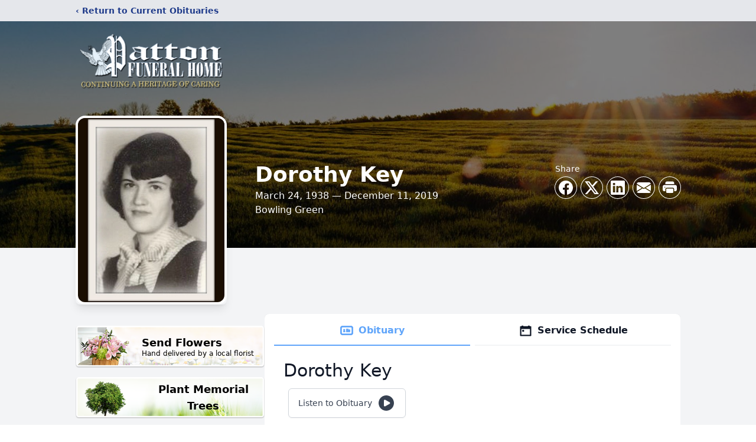

--- FILE ---
content_type: text/html; charset=utf-8
request_url: https://www.google.com/recaptcha/enterprise/anchor?ar=1&k=6LdjdTYnAAAAAAhDYTgIXn0BDGgKlV1jcvae_bg9&co=aHR0cHM6Ly93d3cucGF0dG9uZnVuZXJhbGhvbWUuY29tOjQ0Mw..&hl=en&type=image&v=PoyoqOPhxBO7pBk68S4YbpHZ&theme=light&size=invisible&badge=bottomright&anchor-ms=20000&execute-ms=30000&cb=dcupjptlesk5
body_size: 48961
content:
<!DOCTYPE HTML><html dir="ltr" lang="en"><head><meta http-equiv="Content-Type" content="text/html; charset=UTF-8">
<meta http-equiv="X-UA-Compatible" content="IE=edge">
<title>reCAPTCHA</title>
<style type="text/css">
/* cyrillic-ext */
@font-face {
  font-family: 'Roboto';
  font-style: normal;
  font-weight: 400;
  font-stretch: 100%;
  src: url(//fonts.gstatic.com/s/roboto/v48/KFO7CnqEu92Fr1ME7kSn66aGLdTylUAMa3GUBHMdazTgWw.woff2) format('woff2');
  unicode-range: U+0460-052F, U+1C80-1C8A, U+20B4, U+2DE0-2DFF, U+A640-A69F, U+FE2E-FE2F;
}
/* cyrillic */
@font-face {
  font-family: 'Roboto';
  font-style: normal;
  font-weight: 400;
  font-stretch: 100%;
  src: url(//fonts.gstatic.com/s/roboto/v48/KFO7CnqEu92Fr1ME7kSn66aGLdTylUAMa3iUBHMdazTgWw.woff2) format('woff2');
  unicode-range: U+0301, U+0400-045F, U+0490-0491, U+04B0-04B1, U+2116;
}
/* greek-ext */
@font-face {
  font-family: 'Roboto';
  font-style: normal;
  font-weight: 400;
  font-stretch: 100%;
  src: url(//fonts.gstatic.com/s/roboto/v48/KFO7CnqEu92Fr1ME7kSn66aGLdTylUAMa3CUBHMdazTgWw.woff2) format('woff2');
  unicode-range: U+1F00-1FFF;
}
/* greek */
@font-face {
  font-family: 'Roboto';
  font-style: normal;
  font-weight: 400;
  font-stretch: 100%;
  src: url(//fonts.gstatic.com/s/roboto/v48/KFO7CnqEu92Fr1ME7kSn66aGLdTylUAMa3-UBHMdazTgWw.woff2) format('woff2');
  unicode-range: U+0370-0377, U+037A-037F, U+0384-038A, U+038C, U+038E-03A1, U+03A3-03FF;
}
/* math */
@font-face {
  font-family: 'Roboto';
  font-style: normal;
  font-weight: 400;
  font-stretch: 100%;
  src: url(//fonts.gstatic.com/s/roboto/v48/KFO7CnqEu92Fr1ME7kSn66aGLdTylUAMawCUBHMdazTgWw.woff2) format('woff2');
  unicode-range: U+0302-0303, U+0305, U+0307-0308, U+0310, U+0312, U+0315, U+031A, U+0326-0327, U+032C, U+032F-0330, U+0332-0333, U+0338, U+033A, U+0346, U+034D, U+0391-03A1, U+03A3-03A9, U+03B1-03C9, U+03D1, U+03D5-03D6, U+03F0-03F1, U+03F4-03F5, U+2016-2017, U+2034-2038, U+203C, U+2040, U+2043, U+2047, U+2050, U+2057, U+205F, U+2070-2071, U+2074-208E, U+2090-209C, U+20D0-20DC, U+20E1, U+20E5-20EF, U+2100-2112, U+2114-2115, U+2117-2121, U+2123-214F, U+2190, U+2192, U+2194-21AE, U+21B0-21E5, U+21F1-21F2, U+21F4-2211, U+2213-2214, U+2216-22FF, U+2308-230B, U+2310, U+2319, U+231C-2321, U+2336-237A, U+237C, U+2395, U+239B-23B7, U+23D0, U+23DC-23E1, U+2474-2475, U+25AF, U+25B3, U+25B7, U+25BD, U+25C1, U+25CA, U+25CC, U+25FB, U+266D-266F, U+27C0-27FF, U+2900-2AFF, U+2B0E-2B11, U+2B30-2B4C, U+2BFE, U+3030, U+FF5B, U+FF5D, U+1D400-1D7FF, U+1EE00-1EEFF;
}
/* symbols */
@font-face {
  font-family: 'Roboto';
  font-style: normal;
  font-weight: 400;
  font-stretch: 100%;
  src: url(//fonts.gstatic.com/s/roboto/v48/KFO7CnqEu92Fr1ME7kSn66aGLdTylUAMaxKUBHMdazTgWw.woff2) format('woff2');
  unicode-range: U+0001-000C, U+000E-001F, U+007F-009F, U+20DD-20E0, U+20E2-20E4, U+2150-218F, U+2190, U+2192, U+2194-2199, U+21AF, U+21E6-21F0, U+21F3, U+2218-2219, U+2299, U+22C4-22C6, U+2300-243F, U+2440-244A, U+2460-24FF, U+25A0-27BF, U+2800-28FF, U+2921-2922, U+2981, U+29BF, U+29EB, U+2B00-2BFF, U+4DC0-4DFF, U+FFF9-FFFB, U+10140-1018E, U+10190-1019C, U+101A0, U+101D0-101FD, U+102E0-102FB, U+10E60-10E7E, U+1D2C0-1D2D3, U+1D2E0-1D37F, U+1F000-1F0FF, U+1F100-1F1AD, U+1F1E6-1F1FF, U+1F30D-1F30F, U+1F315, U+1F31C, U+1F31E, U+1F320-1F32C, U+1F336, U+1F378, U+1F37D, U+1F382, U+1F393-1F39F, U+1F3A7-1F3A8, U+1F3AC-1F3AF, U+1F3C2, U+1F3C4-1F3C6, U+1F3CA-1F3CE, U+1F3D4-1F3E0, U+1F3ED, U+1F3F1-1F3F3, U+1F3F5-1F3F7, U+1F408, U+1F415, U+1F41F, U+1F426, U+1F43F, U+1F441-1F442, U+1F444, U+1F446-1F449, U+1F44C-1F44E, U+1F453, U+1F46A, U+1F47D, U+1F4A3, U+1F4B0, U+1F4B3, U+1F4B9, U+1F4BB, U+1F4BF, U+1F4C8-1F4CB, U+1F4D6, U+1F4DA, U+1F4DF, U+1F4E3-1F4E6, U+1F4EA-1F4ED, U+1F4F7, U+1F4F9-1F4FB, U+1F4FD-1F4FE, U+1F503, U+1F507-1F50B, U+1F50D, U+1F512-1F513, U+1F53E-1F54A, U+1F54F-1F5FA, U+1F610, U+1F650-1F67F, U+1F687, U+1F68D, U+1F691, U+1F694, U+1F698, U+1F6AD, U+1F6B2, U+1F6B9-1F6BA, U+1F6BC, U+1F6C6-1F6CF, U+1F6D3-1F6D7, U+1F6E0-1F6EA, U+1F6F0-1F6F3, U+1F6F7-1F6FC, U+1F700-1F7FF, U+1F800-1F80B, U+1F810-1F847, U+1F850-1F859, U+1F860-1F887, U+1F890-1F8AD, U+1F8B0-1F8BB, U+1F8C0-1F8C1, U+1F900-1F90B, U+1F93B, U+1F946, U+1F984, U+1F996, U+1F9E9, U+1FA00-1FA6F, U+1FA70-1FA7C, U+1FA80-1FA89, U+1FA8F-1FAC6, U+1FACE-1FADC, U+1FADF-1FAE9, U+1FAF0-1FAF8, U+1FB00-1FBFF;
}
/* vietnamese */
@font-face {
  font-family: 'Roboto';
  font-style: normal;
  font-weight: 400;
  font-stretch: 100%;
  src: url(//fonts.gstatic.com/s/roboto/v48/KFO7CnqEu92Fr1ME7kSn66aGLdTylUAMa3OUBHMdazTgWw.woff2) format('woff2');
  unicode-range: U+0102-0103, U+0110-0111, U+0128-0129, U+0168-0169, U+01A0-01A1, U+01AF-01B0, U+0300-0301, U+0303-0304, U+0308-0309, U+0323, U+0329, U+1EA0-1EF9, U+20AB;
}
/* latin-ext */
@font-face {
  font-family: 'Roboto';
  font-style: normal;
  font-weight: 400;
  font-stretch: 100%;
  src: url(//fonts.gstatic.com/s/roboto/v48/KFO7CnqEu92Fr1ME7kSn66aGLdTylUAMa3KUBHMdazTgWw.woff2) format('woff2');
  unicode-range: U+0100-02BA, U+02BD-02C5, U+02C7-02CC, U+02CE-02D7, U+02DD-02FF, U+0304, U+0308, U+0329, U+1D00-1DBF, U+1E00-1E9F, U+1EF2-1EFF, U+2020, U+20A0-20AB, U+20AD-20C0, U+2113, U+2C60-2C7F, U+A720-A7FF;
}
/* latin */
@font-face {
  font-family: 'Roboto';
  font-style: normal;
  font-weight: 400;
  font-stretch: 100%;
  src: url(//fonts.gstatic.com/s/roboto/v48/KFO7CnqEu92Fr1ME7kSn66aGLdTylUAMa3yUBHMdazQ.woff2) format('woff2');
  unicode-range: U+0000-00FF, U+0131, U+0152-0153, U+02BB-02BC, U+02C6, U+02DA, U+02DC, U+0304, U+0308, U+0329, U+2000-206F, U+20AC, U+2122, U+2191, U+2193, U+2212, U+2215, U+FEFF, U+FFFD;
}
/* cyrillic-ext */
@font-face {
  font-family: 'Roboto';
  font-style: normal;
  font-weight: 500;
  font-stretch: 100%;
  src: url(//fonts.gstatic.com/s/roboto/v48/KFO7CnqEu92Fr1ME7kSn66aGLdTylUAMa3GUBHMdazTgWw.woff2) format('woff2');
  unicode-range: U+0460-052F, U+1C80-1C8A, U+20B4, U+2DE0-2DFF, U+A640-A69F, U+FE2E-FE2F;
}
/* cyrillic */
@font-face {
  font-family: 'Roboto';
  font-style: normal;
  font-weight: 500;
  font-stretch: 100%;
  src: url(//fonts.gstatic.com/s/roboto/v48/KFO7CnqEu92Fr1ME7kSn66aGLdTylUAMa3iUBHMdazTgWw.woff2) format('woff2');
  unicode-range: U+0301, U+0400-045F, U+0490-0491, U+04B0-04B1, U+2116;
}
/* greek-ext */
@font-face {
  font-family: 'Roboto';
  font-style: normal;
  font-weight: 500;
  font-stretch: 100%;
  src: url(//fonts.gstatic.com/s/roboto/v48/KFO7CnqEu92Fr1ME7kSn66aGLdTylUAMa3CUBHMdazTgWw.woff2) format('woff2');
  unicode-range: U+1F00-1FFF;
}
/* greek */
@font-face {
  font-family: 'Roboto';
  font-style: normal;
  font-weight: 500;
  font-stretch: 100%;
  src: url(//fonts.gstatic.com/s/roboto/v48/KFO7CnqEu92Fr1ME7kSn66aGLdTylUAMa3-UBHMdazTgWw.woff2) format('woff2');
  unicode-range: U+0370-0377, U+037A-037F, U+0384-038A, U+038C, U+038E-03A1, U+03A3-03FF;
}
/* math */
@font-face {
  font-family: 'Roboto';
  font-style: normal;
  font-weight: 500;
  font-stretch: 100%;
  src: url(//fonts.gstatic.com/s/roboto/v48/KFO7CnqEu92Fr1ME7kSn66aGLdTylUAMawCUBHMdazTgWw.woff2) format('woff2');
  unicode-range: U+0302-0303, U+0305, U+0307-0308, U+0310, U+0312, U+0315, U+031A, U+0326-0327, U+032C, U+032F-0330, U+0332-0333, U+0338, U+033A, U+0346, U+034D, U+0391-03A1, U+03A3-03A9, U+03B1-03C9, U+03D1, U+03D5-03D6, U+03F0-03F1, U+03F4-03F5, U+2016-2017, U+2034-2038, U+203C, U+2040, U+2043, U+2047, U+2050, U+2057, U+205F, U+2070-2071, U+2074-208E, U+2090-209C, U+20D0-20DC, U+20E1, U+20E5-20EF, U+2100-2112, U+2114-2115, U+2117-2121, U+2123-214F, U+2190, U+2192, U+2194-21AE, U+21B0-21E5, U+21F1-21F2, U+21F4-2211, U+2213-2214, U+2216-22FF, U+2308-230B, U+2310, U+2319, U+231C-2321, U+2336-237A, U+237C, U+2395, U+239B-23B7, U+23D0, U+23DC-23E1, U+2474-2475, U+25AF, U+25B3, U+25B7, U+25BD, U+25C1, U+25CA, U+25CC, U+25FB, U+266D-266F, U+27C0-27FF, U+2900-2AFF, U+2B0E-2B11, U+2B30-2B4C, U+2BFE, U+3030, U+FF5B, U+FF5D, U+1D400-1D7FF, U+1EE00-1EEFF;
}
/* symbols */
@font-face {
  font-family: 'Roboto';
  font-style: normal;
  font-weight: 500;
  font-stretch: 100%;
  src: url(//fonts.gstatic.com/s/roboto/v48/KFO7CnqEu92Fr1ME7kSn66aGLdTylUAMaxKUBHMdazTgWw.woff2) format('woff2');
  unicode-range: U+0001-000C, U+000E-001F, U+007F-009F, U+20DD-20E0, U+20E2-20E4, U+2150-218F, U+2190, U+2192, U+2194-2199, U+21AF, U+21E6-21F0, U+21F3, U+2218-2219, U+2299, U+22C4-22C6, U+2300-243F, U+2440-244A, U+2460-24FF, U+25A0-27BF, U+2800-28FF, U+2921-2922, U+2981, U+29BF, U+29EB, U+2B00-2BFF, U+4DC0-4DFF, U+FFF9-FFFB, U+10140-1018E, U+10190-1019C, U+101A0, U+101D0-101FD, U+102E0-102FB, U+10E60-10E7E, U+1D2C0-1D2D3, U+1D2E0-1D37F, U+1F000-1F0FF, U+1F100-1F1AD, U+1F1E6-1F1FF, U+1F30D-1F30F, U+1F315, U+1F31C, U+1F31E, U+1F320-1F32C, U+1F336, U+1F378, U+1F37D, U+1F382, U+1F393-1F39F, U+1F3A7-1F3A8, U+1F3AC-1F3AF, U+1F3C2, U+1F3C4-1F3C6, U+1F3CA-1F3CE, U+1F3D4-1F3E0, U+1F3ED, U+1F3F1-1F3F3, U+1F3F5-1F3F7, U+1F408, U+1F415, U+1F41F, U+1F426, U+1F43F, U+1F441-1F442, U+1F444, U+1F446-1F449, U+1F44C-1F44E, U+1F453, U+1F46A, U+1F47D, U+1F4A3, U+1F4B0, U+1F4B3, U+1F4B9, U+1F4BB, U+1F4BF, U+1F4C8-1F4CB, U+1F4D6, U+1F4DA, U+1F4DF, U+1F4E3-1F4E6, U+1F4EA-1F4ED, U+1F4F7, U+1F4F9-1F4FB, U+1F4FD-1F4FE, U+1F503, U+1F507-1F50B, U+1F50D, U+1F512-1F513, U+1F53E-1F54A, U+1F54F-1F5FA, U+1F610, U+1F650-1F67F, U+1F687, U+1F68D, U+1F691, U+1F694, U+1F698, U+1F6AD, U+1F6B2, U+1F6B9-1F6BA, U+1F6BC, U+1F6C6-1F6CF, U+1F6D3-1F6D7, U+1F6E0-1F6EA, U+1F6F0-1F6F3, U+1F6F7-1F6FC, U+1F700-1F7FF, U+1F800-1F80B, U+1F810-1F847, U+1F850-1F859, U+1F860-1F887, U+1F890-1F8AD, U+1F8B0-1F8BB, U+1F8C0-1F8C1, U+1F900-1F90B, U+1F93B, U+1F946, U+1F984, U+1F996, U+1F9E9, U+1FA00-1FA6F, U+1FA70-1FA7C, U+1FA80-1FA89, U+1FA8F-1FAC6, U+1FACE-1FADC, U+1FADF-1FAE9, U+1FAF0-1FAF8, U+1FB00-1FBFF;
}
/* vietnamese */
@font-face {
  font-family: 'Roboto';
  font-style: normal;
  font-weight: 500;
  font-stretch: 100%;
  src: url(//fonts.gstatic.com/s/roboto/v48/KFO7CnqEu92Fr1ME7kSn66aGLdTylUAMa3OUBHMdazTgWw.woff2) format('woff2');
  unicode-range: U+0102-0103, U+0110-0111, U+0128-0129, U+0168-0169, U+01A0-01A1, U+01AF-01B0, U+0300-0301, U+0303-0304, U+0308-0309, U+0323, U+0329, U+1EA0-1EF9, U+20AB;
}
/* latin-ext */
@font-face {
  font-family: 'Roboto';
  font-style: normal;
  font-weight: 500;
  font-stretch: 100%;
  src: url(//fonts.gstatic.com/s/roboto/v48/KFO7CnqEu92Fr1ME7kSn66aGLdTylUAMa3KUBHMdazTgWw.woff2) format('woff2');
  unicode-range: U+0100-02BA, U+02BD-02C5, U+02C7-02CC, U+02CE-02D7, U+02DD-02FF, U+0304, U+0308, U+0329, U+1D00-1DBF, U+1E00-1E9F, U+1EF2-1EFF, U+2020, U+20A0-20AB, U+20AD-20C0, U+2113, U+2C60-2C7F, U+A720-A7FF;
}
/* latin */
@font-face {
  font-family: 'Roboto';
  font-style: normal;
  font-weight: 500;
  font-stretch: 100%;
  src: url(//fonts.gstatic.com/s/roboto/v48/KFO7CnqEu92Fr1ME7kSn66aGLdTylUAMa3yUBHMdazQ.woff2) format('woff2');
  unicode-range: U+0000-00FF, U+0131, U+0152-0153, U+02BB-02BC, U+02C6, U+02DA, U+02DC, U+0304, U+0308, U+0329, U+2000-206F, U+20AC, U+2122, U+2191, U+2193, U+2212, U+2215, U+FEFF, U+FFFD;
}
/* cyrillic-ext */
@font-face {
  font-family: 'Roboto';
  font-style: normal;
  font-weight: 900;
  font-stretch: 100%;
  src: url(//fonts.gstatic.com/s/roboto/v48/KFO7CnqEu92Fr1ME7kSn66aGLdTylUAMa3GUBHMdazTgWw.woff2) format('woff2');
  unicode-range: U+0460-052F, U+1C80-1C8A, U+20B4, U+2DE0-2DFF, U+A640-A69F, U+FE2E-FE2F;
}
/* cyrillic */
@font-face {
  font-family: 'Roboto';
  font-style: normal;
  font-weight: 900;
  font-stretch: 100%;
  src: url(//fonts.gstatic.com/s/roboto/v48/KFO7CnqEu92Fr1ME7kSn66aGLdTylUAMa3iUBHMdazTgWw.woff2) format('woff2');
  unicode-range: U+0301, U+0400-045F, U+0490-0491, U+04B0-04B1, U+2116;
}
/* greek-ext */
@font-face {
  font-family: 'Roboto';
  font-style: normal;
  font-weight: 900;
  font-stretch: 100%;
  src: url(//fonts.gstatic.com/s/roboto/v48/KFO7CnqEu92Fr1ME7kSn66aGLdTylUAMa3CUBHMdazTgWw.woff2) format('woff2');
  unicode-range: U+1F00-1FFF;
}
/* greek */
@font-face {
  font-family: 'Roboto';
  font-style: normal;
  font-weight: 900;
  font-stretch: 100%;
  src: url(//fonts.gstatic.com/s/roboto/v48/KFO7CnqEu92Fr1ME7kSn66aGLdTylUAMa3-UBHMdazTgWw.woff2) format('woff2');
  unicode-range: U+0370-0377, U+037A-037F, U+0384-038A, U+038C, U+038E-03A1, U+03A3-03FF;
}
/* math */
@font-face {
  font-family: 'Roboto';
  font-style: normal;
  font-weight: 900;
  font-stretch: 100%;
  src: url(//fonts.gstatic.com/s/roboto/v48/KFO7CnqEu92Fr1ME7kSn66aGLdTylUAMawCUBHMdazTgWw.woff2) format('woff2');
  unicode-range: U+0302-0303, U+0305, U+0307-0308, U+0310, U+0312, U+0315, U+031A, U+0326-0327, U+032C, U+032F-0330, U+0332-0333, U+0338, U+033A, U+0346, U+034D, U+0391-03A1, U+03A3-03A9, U+03B1-03C9, U+03D1, U+03D5-03D6, U+03F0-03F1, U+03F4-03F5, U+2016-2017, U+2034-2038, U+203C, U+2040, U+2043, U+2047, U+2050, U+2057, U+205F, U+2070-2071, U+2074-208E, U+2090-209C, U+20D0-20DC, U+20E1, U+20E5-20EF, U+2100-2112, U+2114-2115, U+2117-2121, U+2123-214F, U+2190, U+2192, U+2194-21AE, U+21B0-21E5, U+21F1-21F2, U+21F4-2211, U+2213-2214, U+2216-22FF, U+2308-230B, U+2310, U+2319, U+231C-2321, U+2336-237A, U+237C, U+2395, U+239B-23B7, U+23D0, U+23DC-23E1, U+2474-2475, U+25AF, U+25B3, U+25B7, U+25BD, U+25C1, U+25CA, U+25CC, U+25FB, U+266D-266F, U+27C0-27FF, U+2900-2AFF, U+2B0E-2B11, U+2B30-2B4C, U+2BFE, U+3030, U+FF5B, U+FF5D, U+1D400-1D7FF, U+1EE00-1EEFF;
}
/* symbols */
@font-face {
  font-family: 'Roboto';
  font-style: normal;
  font-weight: 900;
  font-stretch: 100%;
  src: url(//fonts.gstatic.com/s/roboto/v48/KFO7CnqEu92Fr1ME7kSn66aGLdTylUAMaxKUBHMdazTgWw.woff2) format('woff2');
  unicode-range: U+0001-000C, U+000E-001F, U+007F-009F, U+20DD-20E0, U+20E2-20E4, U+2150-218F, U+2190, U+2192, U+2194-2199, U+21AF, U+21E6-21F0, U+21F3, U+2218-2219, U+2299, U+22C4-22C6, U+2300-243F, U+2440-244A, U+2460-24FF, U+25A0-27BF, U+2800-28FF, U+2921-2922, U+2981, U+29BF, U+29EB, U+2B00-2BFF, U+4DC0-4DFF, U+FFF9-FFFB, U+10140-1018E, U+10190-1019C, U+101A0, U+101D0-101FD, U+102E0-102FB, U+10E60-10E7E, U+1D2C0-1D2D3, U+1D2E0-1D37F, U+1F000-1F0FF, U+1F100-1F1AD, U+1F1E6-1F1FF, U+1F30D-1F30F, U+1F315, U+1F31C, U+1F31E, U+1F320-1F32C, U+1F336, U+1F378, U+1F37D, U+1F382, U+1F393-1F39F, U+1F3A7-1F3A8, U+1F3AC-1F3AF, U+1F3C2, U+1F3C4-1F3C6, U+1F3CA-1F3CE, U+1F3D4-1F3E0, U+1F3ED, U+1F3F1-1F3F3, U+1F3F5-1F3F7, U+1F408, U+1F415, U+1F41F, U+1F426, U+1F43F, U+1F441-1F442, U+1F444, U+1F446-1F449, U+1F44C-1F44E, U+1F453, U+1F46A, U+1F47D, U+1F4A3, U+1F4B0, U+1F4B3, U+1F4B9, U+1F4BB, U+1F4BF, U+1F4C8-1F4CB, U+1F4D6, U+1F4DA, U+1F4DF, U+1F4E3-1F4E6, U+1F4EA-1F4ED, U+1F4F7, U+1F4F9-1F4FB, U+1F4FD-1F4FE, U+1F503, U+1F507-1F50B, U+1F50D, U+1F512-1F513, U+1F53E-1F54A, U+1F54F-1F5FA, U+1F610, U+1F650-1F67F, U+1F687, U+1F68D, U+1F691, U+1F694, U+1F698, U+1F6AD, U+1F6B2, U+1F6B9-1F6BA, U+1F6BC, U+1F6C6-1F6CF, U+1F6D3-1F6D7, U+1F6E0-1F6EA, U+1F6F0-1F6F3, U+1F6F7-1F6FC, U+1F700-1F7FF, U+1F800-1F80B, U+1F810-1F847, U+1F850-1F859, U+1F860-1F887, U+1F890-1F8AD, U+1F8B0-1F8BB, U+1F8C0-1F8C1, U+1F900-1F90B, U+1F93B, U+1F946, U+1F984, U+1F996, U+1F9E9, U+1FA00-1FA6F, U+1FA70-1FA7C, U+1FA80-1FA89, U+1FA8F-1FAC6, U+1FACE-1FADC, U+1FADF-1FAE9, U+1FAF0-1FAF8, U+1FB00-1FBFF;
}
/* vietnamese */
@font-face {
  font-family: 'Roboto';
  font-style: normal;
  font-weight: 900;
  font-stretch: 100%;
  src: url(//fonts.gstatic.com/s/roboto/v48/KFO7CnqEu92Fr1ME7kSn66aGLdTylUAMa3OUBHMdazTgWw.woff2) format('woff2');
  unicode-range: U+0102-0103, U+0110-0111, U+0128-0129, U+0168-0169, U+01A0-01A1, U+01AF-01B0, U+0300-0301, U+0303-0304, U+0308-0309, U+0323, U+0329, U+1EA0-1EF9, U+20AB;
}
/* latin-ext */
@font-face {
  font-family: 'Roboto';
  font-style: normal;
  font-weight: 900;
  font-stretch: 100%;
  src: url(//fonts.gstatic.com/s/roboto/v48/KFO7CnqEu92Fr1ME7kSn66aGLdTylUAMa3KUBHMdazTgWw.woff2) format('woff2');
  unicode-range: U+0100-02BA, U+02BD-02C5, U+02C7-02CC, U+02CE-02D7, U+02DD-02FF, U+0304, U+0308, U+0329, U+1D00-1DBF, U+1E00-1E9F, U+1EF2-1EFF, U+2020, U+20A0-20AB, U+20AD-20C0, U+2113, U+2C60-2C7F, U+A720-A7FF;
}
/* latin */
@font-face {
  font-family: 'Roboto';
  font-style: normal;
  font-weight: 900;
  font-stretch: 100%;
  src: url(//fonts.gstatic.com/s/roboto/v48/KFO7CnqEu92Fr1ME7kSn66aGLdTylUAMa3yUBHMdazQ.woff2) format('woff2');
  unicode-range: U+0000-00FF, U+0131, U+0152-0153, U+02BB-02BC, U+02C6, U+02DA, U+02DC, U+0304, U+0308, U+0329, U+2000-206F, U+20AC, U+2122, U+2191, U+2193, U+2212, U+2215, U+FEFF, U+FFFD;
}

</style>
<link rel="stylesheet" type="text/css" href="https://www.gstatic.com/recaptcha/releases/PoyoqOPhxBO7pBk68S4YbpHZ/styles__ltr.css">
<script nonce="IhQ8Y8aY3RbBf1p8WK0cBw" type="text/javascript">window['__recaptcha_api'] = 'https://www.google.com/recaptcha/enterprise/';</script>
<script type="text/javascript" src="https://www.gstatic.com/recaptcha/releases/PoyoqOPhxBO7pBk68S4YbpHZ/recaptcha__en.js" nonce="IhQ8Y8aY3RbBf1p8WK0cBw">
      
    </script></head>
<body><div id="rc-anchor-alert" class="rc-anchor-alert"></div>
<input type="hidden" id="recaptcha-token" value="[base64]">
<script type="text/javascript" nonce="IhQ8Y8aY3RbBf1p8WK0cBw">
      recaptcha.anchor.Main.init("[\x22ainput\x22,[\x22bgdata\x22,\x22\x22,\[base64]/[base64]/[base64]/bmV3IHJbeF0oY1swXSk6RT09Mj9uZXcgclt4XShjWzBdLGNbMV0pOkU9PTM/bmV3IHJbeF0oY1swXSxjWzFdLGNbMl0pOkU9PTQ/[base64]/[base64]/[base64]/[base64]/[base64]/[base64]/[base64]/[base64]\x22,\[base64]\\u003d\x22,\x22w4PDiD93w6DCtiLCmThNfTXCjcOUVEvCscOpWMOzwqANwpnCkVRZwoASw4BYw6HCpsOkZX/Ch8KZw5vDhDvDlcOHw4vDgMKPZMKRw7fDlxApOsOGw4ZjFlYPwprDiwHDgzcJNVDClBnCnmJAPsOINwEywq0Vw6tdwrjCgQfDmijCr8OcaFBed8O/eQHDsH03Jk0+wr/DgsOyJx90ScKpf8K+w4Izw4/DvsOGw7RpPjUZG25vG8OxUcKtVcO8BwHDn3/[base64]/DiyxzbxLCg0XDpsKSOzTDjVZww7bCg8ODw7HCgHVpw4dfEEHCpwFHw57DgMOZHMO4axktCXbCgDvCu8OvwrXDkcOnwqzDqsOPwoNBw5HCosOwezQiwpxpwr/Cp3zDqsOIw5ZyfcOBw7E4McKew7tYw6ELPlHDk8KcHsOkb8OnwqfDu8OwwpFuckAaw7LDrmhtUnTCj8OpJR9Lwq7Dn8KwwowLVcOlP0lZE8KmKsOiwqnCtcKbHsKEworDqcKsYcKEBsOyTxRRw7QaUwQBTcOAMUR/[base64]/DhcO9WsKcdcO7w7LDm8OWKFIRwqsmO8KtP8Oaw6nDlMK3FCZ5cMKaccO8w4MiwqrDrMOCHsK8esKVPHXDnsK5wrJKYsKnByRtL8OGw7lYwpsYacOtH8OuwphTwpUyw4TDnMOScTbDgsONwp0PJx3DjsOiAsOLa0/[base64]/EX/[base64]/[base64]/[base64]/[base64]/CTnChMKURsKCw43CpsKzw5J3wqslG8K9IVXChMK9w7nCkcOIwoYLFMK3fQ/CvMKCwrXDhVpcEcKQCCrDhEXCl8OZDl4Tw7RqOMOzwrrCpnNZHlhTwr/CqBLDqcKxw53CkSnCv8OsDg3DhlEaw5Nqw57Cu0DDjMOdwqrCu8K+Q2ocJcO/[base64]/DgTbCs8OIB0zCg8KLfTnDscOPw5c3cMO5w6DCvGbDm8OHHsKlVsO3wrfDo2fCksKSQMO9w67DvA9SwopzQ8OCwrPDsWovwpAWw7zCgljDgBkXw6bCqkfDnRwqLMKuax/CrSglf8KrOU0UPsKBLsKmQCrCpSXDicKAXkpIwqpCwqM9B8Oiw5TCq8KfaiXCj8OJw48Bw7EuwqB7WhLCo8OqwqAZwpzCsxvCqSHCncOOPMOiYS9sUxANw7PDsz4aw6/DksOTwqjDhzR3KWHDucObIsKMwqZscEgnEMKeGsONJCdBXljDusO7L3BjwpVKwpt7H8KBw7DDksOkG8OUw4sNRMOiwonCumjDliB7N3gGLsOUw5sSw4NrRVAJw7HDh0/CiMOmAMOqdRbCtMKww7Eqw6kdJcOXK1bClkfCrsO8w5JLAMKqJmEaw6bDs8Kow5dkwq3DsMKcbsKwCR1ww5deH1MAwqB/wpLDjTbCigPCtcKkwovDhMKfXjzDisKweEFswrzCvTcDwqQaSy1Fw47DjcOKw63Do8KUfcKbwqnCv8OSdsOeecOSMsO6wrJ+a8OmPcKQDsOALEbCrzLCqVnCpsOwH0nCosO7VXXDtcOdNsK7SMOeMMKrwpLChhfDq8OiwoU2KcK5eMOxAFtIWsOpw4XCqsKQw7Ebwp/DmQDCgMObHA/DhcKcWwJ6w4zDpcKLwqoXwpbCtG3Dn8OAw70bwoDCmcKEGcKhw70HV0ENBFPDgcOxFcKVwqvCh0rDgMKWwoPCjsKkwpDDpTYqLBDCnAnCoFEIGE5vwqo3EsKzGlZIw7vCmBXCrn/[base64]/DmcK1fMOdci3DhXVfXMKJcEQZw5LDvmrDicOhwrFbDh0mw4s9w6/CkcOYwpvDisKrw64ILsOHw69fwqfDqMOXAsO8w7IHUkjDnDfCssOnw7/[base64]/DusOvHsKXw4/CjcOpwpQEFUXDrFrDjRxfw4JRVMONwoV7McOLw6IWbsKVMsO9wrQaw4ZgQk3CvsK1XjjDmF/CuzjCrcKaKcOGwpYxwqPDizxCIDcBw5BLwo0OMsKrcmfDsgdEWUrDscKRwqJgRcKEZMKAw4MZCsKgwq5wHXlAwq/DvcOTEmXDtMO4woPDjsKOWQpvw4hqTkB+PVrDj2tXBXhKwoHCnHhiTj1iZ8KAw77DucKPwoTCuFh1R33ChcKOKMOFPsO5w6/CigE6w4MGXGXDi34+wq3CiH0ew4LCl33DrsO7S8OEw4M+w5xIwoEtwo16wr1Aw7LCqGwQDMOQKMK0BwLCk2DCjCF8WzoOwqcsw48Lw5Zsw4lAw7PCgcKaf8K6wojCszdOw4QewpHCk3gLw4gYw77CisKqQDTDh0N/YsO6wp1Uw6YRw6bCt1LDvsKqw5sJGEAlwqEsw4NIwo0vDiQjwpjDqMOfIMOEw73DqicRwr9kRTp2w7jCmcKdw7FXwq3DsDcyw6XDiix/[base64]/[base64]/[base64]/DhsOow7hTNH7Dr8KsTRdIdG5LwrNOP1TCusOsXsKUC35uwp9hwr9JKMKXSMOOw7TDjcKMw7jDpwE6UcK+CWPDi3hqTABDw5Y5WX4xQsOMbWdJVl5lVlh1Yi8aEcOSPAVEwpTDp0jDhMKYw6kow5rDnBjDgF5BZMKew7PCsm4/BcKSHmfCgcOvwqsBw7jClXtOwqvCs8O8w7DDm8OSP8KEwqrDrX9CE8OKwrVQwroKw79QC3RnOGoyacKswo/Dj8O7I8K1wqXDpDFJw6bCghsGwolTw4E/w705DMOSNcOtwrQiYMOFw6kwTiVawo4DOmlNw74zG8OAwo7CkCDDjMKJwqzCswTCsiTChMOje8OKQ8KJwqQ+w7wTE8KgwqolfcKlwok2w4vDgj/DnUQqZhvDpX8bHsKuw6fDt8OLdm/Cl3NKwrw8w7g3wrPCjTclT3/Dl8OcwpYlwpjDscKpw5VLFlNGwrTDuMOFwq3DncKiwrUffsKBwojDmcKBTcKnEcOhCxxZGsOFw47CvjEDwrzDpFc9w4tdw5fDrDgRdsKHBMKfeMOKY8OlwoELD8O/Mi/DtMO3bsK9w4hYRkLDlsKlw7bDrD3DjHsTKW1IMSw1wpnDhh3DvBrDhMKgc2LDt1/CqWzChQrCrcKNwr8Iw4oickYNwrLClksDw5fDqMOfw5zDolwuw5jDvHwxR1dSw7lJGcKpwq/Ct1bDtUPDusOFw6sOw4RAVMOlw6/[base64]/DuR8iZ8OHbmwswpzDkHHDgMOvw6l2wr9OOMONWSPCrMKMwpwwR3vCh8OVcC/CmsOPQ8O5wqzDnScvwpLDvWQew6ZxSMOLYhPDhlLCqkjCisKMDsKPwoM6dsOtDMOrOMOkAsKER3rCvApjVcKsWMKACQR3wq/DucO+wqwNHMO/EH7Du8OOw4bCiF4/UMO9wrdYwqA/w6nCoUMfC8KrwotQAcOowok2Ultqw5DChsK3FcKowqXDq8K2H8OWFA7Dn8OywoRswrnCocKswrDDusOmXsOnDFgPwoM6T8K2TMOvNRkIwpEBGyPDjxcSOWQ7w53ChMK1wqAiwq/DlcOnfynDsH/CksKQCMKuw7fChHbCocOdPsO1JsOXXClSw5oEV8K4AsO/E8Kuw5LDgB/DoMK5w6InI8OyGWjDuF53wpoRVMODGT9jRMKFwqhQaHjDunDDiWzCuQTCrmpfwrAZw4LDhC3CsyQNwp8sw6fCtAnDkcOJSBvCoGvClcO/wpTDksKXVUfCk8Knw4UBwqzDp8Krw7XDhzRGHTMdw4luwrsoAS/Cih1Jw4TCgMO1VRYKBMK/[base64]/Dh8K0Mms2wp/DhmdSw4EGKjRAwrfDlyzCvEPDpcKPegrCqMOTdkE2XCQqwo1aKRk0f8O+XklsEVcaHxB/G8OtMsO1P8KRM8KywqYmGMOKA8O2ckXDrMOUBAnDhzrDg8ORK8OIUXpPF8KocT3CjcOOYsK/w75aZsO/TGfCr3AZZcKBwpbDkljDncK+Lh0FIznCpDR3w7FOf8K4w4rDgSpQwrAbwrrDiyzCn3rCgEbDjMKowoJoOcKJAsKbw4Jzw5jDjzvDr8Kew7nDtcOeLsK5A8ObeR4MwqXDsB3CqxTDtXBVw692wr/CmcOgw4t8LMOKesKKw6jDs8KKIsKvwr/DnVzCq0TDvzDChFdow6ljZcOMw51+TVkGwpDDhHZBVRnDgQ7DtcKyXENLwo7CjinDgi8EwpRWw5TCscKYwpJ1X8KqIcKaA8KBw6c0wrHCuhwXF8KzGsKnw7fCi8KnwpfDqsKWWsKow4DCocKVw5DDrMKbw4MAw41UXSUqG8KOw5/DmcORLE8eMAMcwoYNIiTCmcO1F8O2w7rCvsOJw4nDvcKxHcOoDSDDh8KUFMOrHiDDtsK0wrp8wovDvsKTw6zDjTLChnzDm8OOQn3DunrDiwx9wovClMK2wr5ywqjDjcKoSMKZwovCrcKqwokoXMKzw4vDpiDDuE3CrC/DmDvCo8OpacOHw5nCnsKFwprCncOXw6nDhTTDusOsLsKLezbCk8K2JMKew5VZCmtOVMObc8KgWjQrTx/DusKgwoXCj8OOwqcXwpwgJiLChWHDkBLCqcO4worCgg4nwqJPCDBuw43DhAnDnBlTFHDDnjtYw6zDkBjCnsKYwofDhA7Cq8Orw4pPw4oTwpZLwpDDksONw4/DoD5qCz50STtIwpvDgcOgw7TCisK6w63DvWvCnywcdS19LsKSDXXDr3Ebw6HCvcKKJcONwrhgHMKnwoXCmsK7wqwnw73Di8Ouw4/Ds8KYaMKnRSrCncK+w6XCpiHDi27DtsKpwpbDqz11wogLw7dhwpDDt8OncSZKXEXDh8O9MyLCssKuw5/Cgkgxw77Ds33Dj8K+w7LCtlbCpHMcBkIOwqfDl13CuUNPWcO1wq12FyDDmT0nbsKPw6fDvEUmwoHCmcKQRQTCikrDg8KXUMO8Q1vDh8KWER4ofkM7eEVZwobCjg3ChT9Hw5bCgS/ChBsmLMKewrrDtFjDgVwjw7vDmsKaEgfCoMKoJsOhfnM6QWjDu1Fmwos6wpTDow7DsC55wp/DscKzbcKGbcKuw7bDmcOhw55xA8O9J8KoIi7CgAbDmlg3LD/DqsODwqMhNVhww6PDpl8vZyrCvFoeEcKbQFNWw7PChC7Cp3Vjw6VqwpkPGT/DuMKGHnElBT5Aw57Cvhk1wrPDqsK4eQXDv8KVw63DvULDlm/CvcKhwpbCusKSw48xfMObw4zDllzCn0TDtU/ChQI8wp9Jw6zCkQ7Dlx9lMMKmY8Ovw71qw4EwCCzClEtQwoFcXMK8djAbw4UFwrUIwpZ9w5zCn8Oyw7/[base64]/CpirDl2PCtsKKWcK6CcKUUALDvWXDl1fDv8OEwr7Ds8KEw7IHf8Obw5x/AB/Dll/CpmXCr2bCtgBwawbCksKTwp7CvsKIwofCkj5WaizDkwFXFcOjw5rCp8KWw5/CpCHCiUsjXm9VGnc9AXXDpm/[base64]/w4hkwos5FG/DlRHCksKpw6jDtsKhw4IBwp9qwp9OwprCnsOEAjULw6wywp0mwqPCjB/DhsOKesKEHmrCnnZke8OocGtwesKFwr/[base64]/DmkfCjBBzF8OSS8KFfcOAEcKLc8KQwqknwpzDtjvCkMORHsOIwrLCqS3CqsOjw5cuY0kRw6cRwqvCsTjChC7DsAMuGsOtGMONw4xfIcO/w71iaXnDl2pPwr/DsHTDm2UnFybDuMO3TcKjecORwoZAw4cDO8ORLzoHw5zDssOTwrDCn8KgbTU8PsOsM8KJw5zDisKTI8KPNcOTw54dEMKzd8OpQsKKY8OwQMK/w5rCniI1wqc7TsOtaW8jYMOawqDCn1nDqxNCwq7Cv0nCnMK9woTDgy7CrMOqwoHDrcKwOsO8FS3Ck8O5B8K0RT4bQ3NBfh7CtnFCw7TCj3jDoW/[base64]/SFFSMsKYWE7Ch8KEwpZ1WzfCsMKdI8KsDxJtw5ZeT297DR43wo9NSX0lwoYFw7VhaMOMw7tSecO2wpHCmlh4SsK1wqHCt8OaScOzSMOSTXrDuMKKwpEqw4x5wqN8TcO3w6JFw4fCv8K+McKnKVzCmcKwwo/DtcKmbcObHMObw58Jwr5BT0RqwqzDisObwrvCgRzDrsOaw5Z9w6rDi2jCvThwGMOIwq/DpgJQMmbCpV0xOsK6IMK/WcKVF03DoU1RwrfCgcO9HGDCmUYPZsOHfcKRw7gTb33DrRNvwq/CmgRVwp/[base64]/[base64]/c8KufRwtwqwlw5o1w5N2wp8PasK5Bxs/MjF/OcOpG0HCl8KDw6pZw6XDiQVgw6AKw78Kwrt+cXBdHGA5JcOyR1DCp3PDlcKdBi9Cw7DDkcOnw7JCwpbDt0wLRzg3w6XCmsKnF8O7OMKzw6ljaEDCgw/[base64]/DmcKwwpfDrMO1VMK7Vnpgw6QPwokDwqDDscOqwqgfLE3CvMK3w4F2UCMqwr0hJcK/Qw/ChUAAC2tww49FQsORW8Kfw4Mgw6B1UMKiZyhPwpJywp3DksK0e0p/w5XDgsKswqXDv8ObYVnDsmYBw73DuCIqPcOQKFUoTETDsQ3CiwJsw5U1ZltswrBQc8OPT2dBw5bDoQ/Dv8Kww4JIw5DDrsOCwrTCvxAzDsKUw4HChcKfZ8K+VgbCqBjDsTHDn8OPbcKsw74dwrXCsCYXwrZLwpLCqGI+w5PDrFzDk8OBwqfDr8OuMcKhQmZvw4XDoiYBEsKJw5MgwqxQw59dGzsXfcKNw6RvACVNw75ow7TCmWkrf8K1Yxs1Zy/[base64]/Dt8OTwpTDjcO+wq5swpnDjcOKQcKVTcORLGHCnlfClD3CvF0LwrHDosO1w6c6wq/ChMKkLMO/wqZpw6XCg8Ksw6nDvsKDwpTDvU/CgyvDkWBbKcKZKcORRRN3wq1ywoB9wo/Cu8ObIkDDgUskMsKAGyfDqxAIQMOoworCgcO9w5rCmcKABVPDg8OiwpAkwp7CjAPDsjJqw6DDmlpnwrHCgsO3B8KKw4/DusOBPDgiw4rCnm8+N8Otw4kMWsKZw4AeQmosD8OjaMKfbELDgQNLwqdQw6TDuMKXw7I3dMO6w4vCq8OMwrjDkyvDlQBkwo7Cl8Kdw4DDsMObTcK/[base64]/w4UtL3vDt0V8w7PDjmfDngrCqsOrwprClsKYDsKJw78XwpwBKnBfR1t8w6N/wrnDmnXDhsOEwojCnsKhw5HDs8K+e0tFEj8ZM3t3GjzDhcKOwoMsw4hVJ8OnVMOLw57CgsOIFsO7w63CslALEcOkHHHClFksw6XDhw3CtGUWX8O1w58Uw5TCo0t7Jh/[base64]/wpHChcObwpBZwqhodWMkHMOVwpI5OcOlVRDDnsKUWHTDug9JVEpWCXjCnsKgw5cSD3nDisK/[base64]/CqlN9Q8KSe30YCcOmw5t7wrhYO1vDlglEw5lJw47CicOUw45VPsKKw77CocOJBlnCicKZwpkaw7hqw6E/Y8KZwqhCwoAtUSvCuAjCpcKdwqY6w6IZwp7DncKfCMOfDynDucOEK8O6In7Cn8KfABbDs0dQeT3DvwDDvgk9T8OEN8KBwqLDsMKiRMK0wrgFw6QBQjFMwoskwoDCt8OoeMKmwog4wrQDI8KewrzDnsOYwrcJI8KDw6d/wpvCgELCs8OUw5jCm8Kvw6ZTNMKaecKvwoPDmiDCq8O0woQFNAYuclfCt8KgbB4qKsK2ZmfCjMOMw6TDthwSw5jDj0DDiFbCmxtrdMKNwqvClSp3wpfCrz9Dwp/DoUHCv8KiGUt/wqnCnMKOw67DvlnCkMOhB8OYVAgOVBtTTMOAwo/DiFl6aUTDssOMwrrCvcKjXcKrw5dyVG7CncOyYQ8awpLClcORwp52w54pw6bCm8Ofd2MGM8OlB8Oww7XCksORQ8Kew6kBNcKOwqrDij8dWcK8aMOlKcO9MMOxCS/CssOgYABGATdwwodWJhdhNsKzwqdfYT5Dw4Ymw4jCqx/Dm25WwoFiVDXCrMOtwooxHsOuw4oswrXDjmXCsysgFVfCjsK8T8O8BlnDj13DqGERw7HCmhc2KMKdwrx9UjzCh8OTwoXDiMOtw7XCpMOtTsONEsK4dMO4ZMOKwoRdbsKpRT0FwrTDrm/DtsKSGMOww7c+Y8OfasOPw4lww58QwoTChcKyei7DujjClS4bwqbCjknCksOUccOKwpMca8KoKwNLw7AiVMOsCw4YbGFnwqjCssKGw4XDgnAwc8KMwrVAOxTCrgdIccKceMKpwoIdwohowr5qwoTDm8KtC8O5V8K3wq/DpWfDnCchw7nClsO1XMKGFcOnCsOqT8OWIsKoRcODADR9WsKjBFpvUHcuwrdCH8OIw5LDvcOMwr3Cn1TDthnDnMONQcKsTXQzwokWURBIGcKUw5cNBMO+w7HCvMOlFncmQMK2wpXCkldXwqfCuxrDvQoaw7NlOHUqwofDl29ecE7CmB5Nw6/CgQTCjH0Nw5xOPsOIw5zCoTHCl8KMw5Yqwp3CrW5nwqBRVcObQMKKYMKjZ3LDkCteEnYWBsODDAQfw5nCvkPDtMKVw5zCicKZdl8Hw41ewqV3UnhPw4PDuTfCisKDakzCrBHCk0fChMK/AkpjM1YAwoHCvcOqKcO/wrHCqMKfNcK7RcKZdhDCrcKQG1/CksOmAytXw7AxbiYWwp97woJZOcOpwoZNw4PCqsO7w4EgDEnDt05PCi3DoQTCu8OUw7/[base64]/cTTCsFDDvzLDvk7DrsO2McO6woLCv8OawqNoYyTDgcOUU8OQwpPCgcOsIcKbUnVPRFLCrMODK8OWWV0KwrYgw5TDuxBpwpfDrsK0w6o2w4cgTmYKARtRwrJuwozCjSE9RcK/w57DuTBNAB7DhDB/P8KOYcO1ST7Cj8O2w4YTJ8KpfTMZw40Aw4jCmcO+Vj/DnWfDusKOX0QXw7vCg8Kjw7fCiMKkwpnCt2Ugwp/CtADCqMOoGmR7UCkQwpfCnMOrw5LCg8KXw4Etaht8SnU5wp3CkhXDjVfCqMOlw5LDmMK2EkfDnGzDhcO7w4rDlsKWwrIlEGLCvhoPAwjCv8OuO2bCnFLCmcOywr3CpWsYdy43w6/DrHjCqCtIMglFw5vDsSdQVyU4M8KNdsOUMATDk8KCf8Okw7R5W2t7w6jCtsOnPMKxIi9UEsOlw6vDjg3DpnZmw6XDh8Osw5rCicOPw77Dr8K8wo07woLCnsKbPsO/wrrCvVcjwrADCSnDvsK2wqrCiMK0IMOHOmDDtMO5UCvCpkrDvMOCw6c7FsKFw5bDn1XCksKeah9tD8KUbsOuwr7DtcKgwr0FwrXDuV0sw4PDtMKHw59KCcOqdsKyaXfDj8OcEMKjw7AvH3oNcsKkw51AwoJcB8KhIMK7w7fDgwvCpcOxNMOcb3/[base64]/Dh8OuLMOicRFiMj0EDcK3EgvCtMKrw4wbLCMww5rDvRNPwqjDoMKKERUEf0Bxw41zwojDjcODw5XCqB/DjMOdTMOAwrPCjQXDsW7Dqh9td8OuTALCnsKoScOrwpFKwqTCqRLCucKHwrFAw5RswrrCgUh2acKcEn8Kw6pVwp08wrnCthAGRsKxw4Bpwp3Dt8O3w4HClwcpJW7Dn8KYwq8Hw63CrQ1AXcOgLsKow7d/w4gkTwrDj8OnwonDvRxdw5jDmGw6w6rDkWMdwrnCl1sOwow4BTzCr2bDoMKewojDnsKjwpJNwp3CrcKAVH3DncKEc8O9wrJCwrIHw6/CujcqwoIuwqTDs3dMw4zCusOdwr9dSALDqWNfw67CiRrDiHrCqMKMQ8ObfsO6wqLCu8Ocw5TCnMKUBsOJwqTDicKRwrRiw5hFMCcVT2xqacOKRnvDrsKie8O4wpN0FhZPwo1QVsOfMsK/XMOAw50ewoZ3FMOMwrB2PcKGw78rw5Fsd8KIVsO+IsOpLn9+wpfCtn/DusK2wrHDhcOTd8KbETQKIw4wdkYMwqUXPFfDt8Oawq0VLzsMw5o8AH3Ds8OJw7PCtXDDk8O7fcOwB8KYwooSZcOnVT4xb1AgCwnDtCLDqcKEZsKNw6rCt8KlcQ/CgcKFRC3DrMKpdjoOGcOrU8ORwofCpjfDmMK+wrrDscOgwobCsH8FdkoFwqU1J2/[base64]/DgcOxw7N2C8OafcOGVsOpNsOOwpdBwqdVw6zCiFUQw5zDjnt7wo7Cly4vw4vDo2guZEMvOMOyw59OOcKoBsOBUMO0O8OjVGkhwqdeKjbCnsOUw6rCkD3DqnBBwqFvEcOPMMOIwobDnUV+d8KPw6rCszl3w7/[base64]/wrkUTMOuOitxwqpbMFnDlsKZw5VqwpQFXlvDri8xW8KNw6tMUsODcG7CgcK7wqXDrgrCgMOZwol1wqRdcMODNsKKwo7Dn8KjfALCqcO+w7TCpMOkHSfCrW7DmSpywpsgwojCoMOPdEfDvivCsMOnDyDCnMOZwrQBc8O6w5Y7w6k9NCw/W8KwI07CvMOfw4IJw7LDvcKNwo9UKFjDjkjClT1Yw4AUwoM1NQIiw79QSDPDny8Pw6XDm8KIZBZOw5Frw4g3woHDlx/ChDDClMOHw6zChsKLKAh0RsKCwq/DmCDDpXNHBcOLQMOcw48EW8OWwp3DicO9wqPDksOcODVyUQzDo2nCusO3wonCqwNLw6XCsMO7XCnDn8KjBsKrZMOMw7jDpHTCmHpBUFLCuUoJwpHChA5Me8KsHMO4a2TDv23Cok0vZ8OWM8OjwpXCokYsw7/CscK5w5R+JwTCmGNuGCXDmRQmwq7Dh3nCmX/ChChWwqM0woXCllp9EWILccK8HG0AZ8Oqw4Eswro/[base64]/[base64]/Ds8OWwqzChDvDhcKpPD3CtMORQ8KpwovCgiXDlwMdw58ALnzCtsOeDsOkW8OiRsOzfsKHwp4KUXvDtA/DqcKdCMK0w7HDlg7CmWAhw6DDj8O3wpnCtcKCIxDCg8OMw4kNGD3CrcKPJnREbnPCnMKzUw0MQsKIKMK6Q8Kcw7/Cj8OlcsOyYcOywp85cX7CoMO4wpzDlMOywoxXwqHDtGoVDcOGYmnCjsOCDB0Owr8Vwp5nAMK7w5o1w7xVwpTCm0zDicK5AcKvwotOwrVFw7/DpgZww6PDsn/DiMOYwoBdZzlXworDmX9SwoVde8Orw5PCtlV/w7/DvsKZAsKKWjzCnQzCmWVTwqxzwpE2UMO6Az4swr3DisOhwp/DvcKjwozDlcO8OsOxW8KAwqXClcKuwo/DqcKGdsOVwodJwrxmZcOfw4XCrMO2w6LCr8KCw57CtT9jwo/[base64]/[base64]/DgMKFwp0ewpfCsikGwpjCscKWD8Oqw7xmUMOLGUPCiH3CuMKSw7/CongfXMO0w5wAI3E/Z0bCnMOZRWrDlcK0w5lXw4ENUGjDsBYFwp3DkcKLw6TCn8Kqw6ZZcD8BaGl6fRTClsOZQk5cw4zCn0fCpXI/wqs2wrE8woXDkMKuwr8lw5/DicK9wojDji/DkxvDhG9Lwo9CAW3CnsOsw67CosKDw6jChcO5fcKPWsOyw6zCoWTCusKfwoNOwo7CnGlOwofCpcK7HDpfwp/CpyzDrQPCssOVwprCjGw9wqBWwonCocOWFMKUcsOdR35ZFQ8YccKpwq8Qw6gcY08ua8OFLnkrOBzDomVNfMOAET0vLcKpKX7Cv3HCg38kw45Yw5fCjsOTw4pGwrzDnj4UKBZ8wp/CpcOSw4nCikbDhQPCj8Oow61rwqDCmggUwrXCijnDn8KcwobDjWIKwrkRw516wrvCgH3DizXDogDDu8OUMAnDl8O8w57DkwR0w44uL8K5wrFsL8KWesOIw6DCnsO1IC7Dt8Ksw6ZNw688w6PCjCoYWHnDsMOaw6/[base64]/Ck1zClcKmw7DDhWt8wpnCgMKpEsKNL8KMQSctOMK3MA5tG3vDondJwrMGC1kjV8Oow6/DkVbDnFnDksK8K8OIfsOkwr7CusK1wq/DlCcXw6lHw7MrEHITwrnDocKUOkoRbcOTwp96RMKnwpfCjz3Dm8KxNsOTdsKgWMKjWcKCwoMTwr1TwpM8w6EFwoJPeSPCnRLCjXFOw7Ecw5ALIjHDicKzwpDDuMKhSkTDtxXCk8KawrXCundjw5/Dr8KBGMKLbsOfwrTDkE1Cwr/Cpg3Dk8OfwpnCisKHFcK9PB8dw53Cm2BgwogOwrRWHkR9X2XDpcOqwqxLaTZow6/CuyzDrT7DlEg3PlFMAg4Xw5JHw4jCscOywoTCkcKzVcOkw5kfwqw8wrEGwo3Dh8OGwpzCoMKkMcKUAAQ7VE5XX8OGwph5w5YEwrYJwqXCpj0mOHxXWMKFHMKLZVHCgMKHdWB6wr/CksOIwq/Cml7DlXPDm8OCwpTCu8K+w7QxwpXDs8Obw5fCvh1VNcKQwojCqcKgw4AIPMO3w5PDhcOVwo4gPcOsHSXCmWg/wqTCnMOuIkHDrX1Yw7p3dSdHV3nCrMOHTAEmw6VOwoMMQDAKZGFww6DDj8KHwqJ5w4x6NHMDIsKAABVaC8KBwqXDkcKPdsO+X8Okw7TCu8O2P8O/IsO9wpEVwq8uw5zChcKqw6Mawo9kw57ChsKrLcKYX8KUeC/DhsK9w6YvFnXCr8OAWlnCuSXDt0LCrGoSKi7CgTLDr1ECKhV/bMO4SsOewpFtIWzDuBxsEMOnLjtawrk7w5nDhMKnMcO6wqvDscOdw71EwrtdAcK8dDzDncOcEsO/w7TDo07DlMOKwrMgJsOUFCnClcOKIWNeFMOSw7jDgyDCnMOcMmwJwrXDnVDCn8O4wqXDicO1dEzDo8Oxwr/Cv0vCmQEZw57Dv8O0wqw8w4BJwpDDu8KSw6HCrGjDp8KVw4PDu3V5wpBFw5Uyw4vDksK5Q8OOw50Gf8O3ScOwDxnChsKkw7c9wr3CoWDCjjwKBSLCiENWw4HDkkhmcS3Dm3PCssOdHMOMwppLQQzChsKUNW0vw5/[base64]/YMOEb2tRJ8KvwqPDmMKpwoxnwonDhcOMITXDtRtaQwl6JcO/w6hywqLDs1nDrsKrJMOeYsOLHFZ/wp4aXApTcyJ/[base64]/[base64]/ChW1MwrHDkcK/W8OpwpFUw4rChMO5GVEiN8KQw67CksKBYsObTx7DpFZ/QcKCw4HCth4dw6towpsDQmvDp8KEWw/DjHh9e8Oxw7EdTmjDqEzDocK5w7bClSPCsMKiwpl4wq7Dp1VKLGNNCHFjw5wjw4XCrzLCtizDmmBmw5ViCGAsFwfDl8OWEMOzw4YqPwRISQbDmMK8bRp+XG0LY8ObeMKnLTBYdQ/CjsOjecKnFGN2bAZ4DiwEwp/Dvh1cNcKIwoDCrBHCgCxHw7sgw7AcWBATwrvCv1/CkWDCh8KAwo5Lw6gaIcOpw680w6LCp8OpYArDkMOTX8O6PMK7w47CuMOawpbCr2TDjS8OUkXCnz8nHX/CucKjw5IQwp3CiMK3wpTDkFVnw60ua3zDvSgLwqHDiQbDjmh3wrLDgkvDuCTDmcK7w5gJXsKDH8KzwonCpcKOKE48w7DDicO2ADEeWcOJSyzCsxkgw7/Culd+eMKew798JGnDhVhhwo7Dj8ODwq9cwoBgwpDCoMO1w7tLIXPCmiRmwrhOw5bChsO/VsKRwrvChcOpC0pTw6cmGsK4XhfDuzZWcVLDqMKVf2vDisKVw7zDoyBYwr7CgcOBwp0Yw47CgsO6w73CtMKlGsKVZGxge8OvwqglVGrCmcOZwrHDrHfCosKQwpPCmsKrUxNUITHDuBjDnMObQHvCkwfClBDDlMOSw5xkwqpKw6HCjMK+wpDCq8KZXE/Cq8KXwox+Kjobwr0/AsOxP8KrHMKmwoMNwrrDlcOlwqFVUcKMw7rDlQkjw4jDlcOOXcOpw7cbc8KINMONEsKpacORw7/Cq3LDpMKUacKqfxnDrFzChmY2wq9Uw6vDnFDCll3Cn8KKDsOYTw7Dv8OSesKSVsKKbCDCr8OxwqDDn0ZbGsOMG8Ksw4bCgyLDlMOkwrPChcKYXsO/[base64]/CqmTCkcO7wqpPwr0JADbDsX1IwrLDs8KcS8KUwr9NwowJJ8OyV393w7rCs1vCoMOpw5gTCXEBIxjCsjzDrXEKwq/DhUDCqcOoQnHCv8K8aXzCp8KkB3lzw4PDu8KIwrXDqcKqfWMnQcOaw4BcGgpPwql4fsOIQ8K+w6UpS8KtMj00WsOhGMKLw5rCuMOtw4AucsKyAxnCiMObKhnCtsKmw7jCh0/[base64]/DlQrDg8KaZsO0OHzDuMKtw5XCiGUew6MwJsKuw41swoR7cMKpWcKnw4tRO089NsOGwoR0TsKcw7/[base64]/KcKvw4B8wppqwozDgMOESzVBRMO/wonCnDTCvQZaA8KrQTkpKV3DomIaH2bDpSHDpMO+w6HCiFlAw5HCpFsFb19iCcOpwoMxw4cAw6JDBV/CrlohwohAeGbCrRjDk0HDm8Ocw4LCgQY/[base64]/[base64]/[base64]/EX15J0zDoHNAMMKew4kCfsKUQw3ClnUPNAHDgcOVw6vDg8Kew6bDtWrDjMOLOR7DhsO7w47CtsOJw65HCUFAw6BdBMK+wpJ/w5kRKcKBNW7DoMKjwo7Dg8OJwpHCjipRw4VmGcOkw6vDrQnDq8OsD8Oew4Vcw6UPw4VFwqt9YA3CjW4/w68VQ8Osw51GbcK4QsO/ED4cw7vCrA3Cm3PCilXDkGnCjm3Dn30XaTvCjHvDo05ZZMOuwoMBwqYvwp97wqlpw55vQMOAKXjDvHJ/McKzw4gEWAhpwoJYKMKow7pnw6LCjMO4wrloXMOWw7AcLsOewoPDhMKAwrDCsTNqwpnCmAc9HMKcHMKhW8O4w71BwrYqw41UYmLCj8KHIGLCi8KkDlJLw4jDlSk9Ui7CoMOwwqADwpILTQltX8OXwrPCkkfDj8ODT8OJBsOFWMOlWC3CksKqwrHCqhwxw6bDicK/wrbDny11wpTCg8KEwqpuw5E4w7vDrR1HeUrDhsOaGsOlw61bw73DrQXConc8wqlyw43CiibCn3d3EMK7Bl7DpsONMQPDkFskB8K7w47DlsOhWMO1ZkEkwr1VLsK/[base64]/DjsKow7bCkUZAw7c6wpwaXMO/[base64]/D8OTJRbDlWPDhgF2wrrCosKJw7bDpSPClsKeJxvDnMKmwqXCs8OETwrCjH3Ck3gzwp7DpMKDDcKYW8K0w6FewqXDg8O1w78xw7zCo8KZw4fCnybDnGpVTMO5woQePnbChcKRw4/Dm8Ohwq3CnV/[base64]/[base64]/[base64]/fcORw5LDsQdPwqvCly/DvcKUYMKmw7fDlcKVw6/DssKVw6/[base64]/CrUpOZQkvwrgkw5LCsUbDiF/CrgpvwonCq1DCqwfCrCHDnsOOw4oOw7BGV0DDuMKLw5Uxw6QLScKxw67DjcK1wrXDvgZcwoHCssKCBcODwqvDv8KCw7Rnw7LCnsKvw6xDwpDDqMOJw4dOwpnClWQjw7fCpMKxw7cmwoMpw7ZbK8OtI03DsjTDq8O0wrVCwqPCtMKrEm/Dp8KlwrPCvxB+LcKswolqwr7Cs8O7R8K9QWLCnSDCvl3Dl0d6RsK6dy3DhcKfwo9+w4FHSMOGw7PCvDfDs8K8IXvCv2hiA8K3bsOAZmLCghfDqH/[base64]/DtWxRw7DCgsKwX8Oow6LCmSHDtsK6VMOCNwQxCcKuDUlKwqMlw6V4w6pzwrcww50XOcKnwroFw57Dp8O+woR5wrPDo2QqY8KdSsOeesKjw4XDtggnT8KAL8KdWH7CimrDuUHDjFhgclbCrRgdw67DukfCgmMGYMKxw4fDiMOEw6TCukJrH8OAPzUZw54aw7bDji/DrsKkw5lxw7nDp8OwZMOVD8K5RMKUY8OzwoAodsOCCEs/f8K+w4vCqsOkw7/Cg8K9w53DlMOwCho7MkTDkMOCJmBRKR8VRit6w7HCs8KHPTDCqMOdFU7Cg1VswqIDw6nCicKWw7gcIcOcwqIDehXCjsObw6t0IxfDp3l2w5LCtcOXw7HDvR/Dh3rChcK7wrEDw6QJSTQVw7TCnyfCrsOqwqZpw6/Cl8OeR8OOwp9KwrtTwpjDlWrCn8OhJ37DkMOyw6nDksOQdcK5w71OwpImbVYfMxE9PzLDjDJXw5Uiw7LDjsKDwpzDpsOpF8Kzw6xXZcO9fsKCw5/Dg3IVFjLCm1bDphzDncKlw5/DocOPwrd1wpUvdyLCrxfCsGTDgxjDrcOcwoZWTcKQw5BTe8OVa8O2KsOEwoLDocKcwpALwrVWw5jDnmk7w6EJwqXDoDFVacOrZcO/w7zDpcOEVgdnwqnDiAFWeRYeOiHDrMKXUcKVYTISY8O1UMKnwp3Dk8ORwpPCgsOsbXfCicKXbMOVwr/[base64]/ClBTCmsK6wqvDrXDDksOewr/CisKSwoDDtEdzVcOfw5kiw5XChcOMYkfCh8Ohb17DiS/Dk08swpnDoDDDoXXDrcK+TUXCr8KRw5d7S8K3FwJvDyHDmGobwrF1Gx/[base64]/w6nDusKOd31CBz5DQU9Hw5zCskwyPAIHQz3DlG3DijfChSozwrDDumg+w7bCknjClcO6w7JFbAsiQcK9N2DCpMOvw4wQPVLCknUvw7HDt8KiXsOTPAfDmygKwqhCwpE/LMO/[base64]/[base64]/CrcOrL8KxZ8OObsOYX8OyeD4jUBsBVHHCgMK/[base64]/X1XDvkMTw4QvLWfCvcOgTw1/eQTDiMOgVTnCszrDukFhXw1jwpfDtXrDmH9Swq/ChCk1wpEgwrI4GcOow49nCWnDvMKCw6IjLC4yL8Ksw4zCqUBUPWbDjRDCksKdwpFpw6/[base64]/[base64]/DocKFUVR8cVgYw5HCpsONfVnDrwlCwqo+w5fCuMOvesKwD8K0w6ENw6tsc8KXwqzCq8K4ZzTCil/DhT4two7CtRBMG8KbZyNyG3dTwonCncKSO0xwVxDCjMKNwoZXw7PCjMK/YcOOcMKrw5fCiiVGMGnDkCUVw74uw5/Dl8OYcB9XwonCsH9Ew7fCqcOFMcOldMKEWjdow7DDjzzCiFjCp2ZcDQ\\u003d\\u003d\x22],null,[\x22conf\x22,null,\x226LdjdTYnAAAAAAhDYTgIXn0BDGgKlV1jcvae_bg9\x22,0,null,null,null,1,[21,125,63,73,95,87,41,43,42,83,102,105,109,121],[1017145,101],0,null,null,null,null,0,null,0,null,700,1,null,0,\[base64]/76lBhnEnQkZnOKMAhmv8xEZ\x22,0,0,null,null,1,null,0,0,null,null,null,0],\x22https://www.pattonfuneralhome.com:443\x22,null,[3,1,1],null,null,null,1,3600,[\x22https://www.google.com/intl/en/policies/privacy/\x22,\x22https://www.google.com/intl/en/policies/terms/\x22],\x22mFZTmWtDqp98uKsqRH0DA4n8FyQGYIusuFGvHI4fysY\\u003d\x22,1,0,null,1,1769154842971,0,0,[156,152,12],null,[7,133,32,186],\x22RC-_aN3UMzVUqQCsw\x22,null,null,null,null,null,\x220dAFcWeA6ixiD4diuJYZxoc45CUMF7IZ6ZQTih_46jw9_5pJpq4S_j03NIH_FpSQuHsi0ICbxpFv8r3CqD5m_GIAUi3yvwR0qw7Q\x22,1769237642957]");
    </script></body></html>